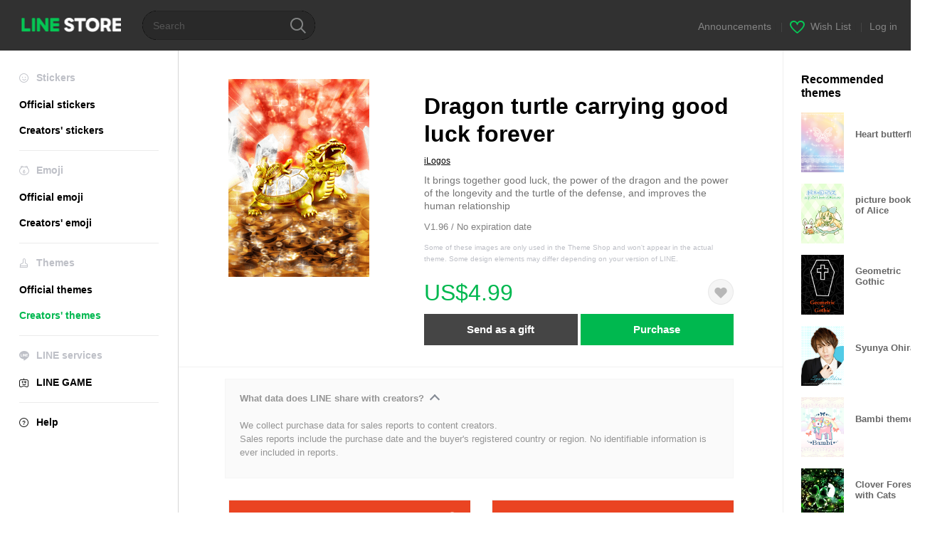

--- FILE ---
content_type: text/html;charset=UTF-8
request_url: https://store.line.me/themeshop/product/a62ea835-54bf-400d-a17e-07281cabade3
body_size: 10463
content:
<!DOCTYPE html>
<html lang="en" data-lang="en">
<head>
  
    
  <meta charset="UTF-8" />
  <meta name="viewport" content="width=device-width, user-scalable=yes, initial-scale=1" />
  <title>Dragon turtle carrying good luck forever – LINE theme | LINE STORE</title>
  <meta name="description" content="It brings together good luck, the power of the dragon and the power of the longevity and the turtle of the defense, and improves the human relationship" />
  <meta name="format-detection" content="telephone=no" />

    
  <meta property="og:type" content="website"/>
  <meta property="og:title" content="Dragon turtle carrying good luck forever – LINE theme | LINE STORE" />
  <meta property="og:url" content="https://store.line.me/themeshop/product/a62ea835-54bf-400d-a17e-07281cabade3" />
  <meta property="og:description" content="It brings together good luck, the power of the dragon and the power of the longevity and the turtle of the defense, and improves the human relationship" />
  <meta property="og:site_name" content="LINE STORE" />

  <meta property="og:locale" content="en_US" />
  <meta property="og:locale:alternative"
        content="zh_MO" /><meta property="og:locale:alternative"
        content="zh_TW" /><meta property="og:locale:alternative"
        content="en_US" /><meta property="og:locale:alternative"
        content="id_ID" /><meta property="og:locale:alternative"
        content="th_TH" /><meta property="og:locale:alternative"
        content="en_PI" /><meta property="og:locale:alternative"
        content="ko_KR" /><meta property="og:locale:alternative"
        content="zh_HK" /><meta property="og:locale:alternative"
        content="en_UD" /><meta property="og:locale:alternative"
        content="pt_BR" /><meta property="og:locale:alternative"
        content="en_IN" /><meta property="og:locale:alternative"
        content="ja_JP" /><meta property="og:locale:alternative"
        content="ja_KS" /><meta property="og:locale:alternative"
        content="en_GB" />
  
    
    
      <meta property="og:image" content="https://shop.line-scdn.net/themeshop/v1/products/a6/2e/a8/a62ea835-54bf-400d-a17e-07281cabade3/97/WEBSTORE/icon_198x278.png" />
      <meta name="twitter:image" content="https://shop.line-scdn.net/themeshop/v1/products/a6/2e/a8/a62ea835-54bf-400d-a17e-07281cabade3/97/WEBSTORE/icon_198x278.png" />
    
    
  
  <meta name="twitter:title" content="Dragon turtle carrying good luck forever – LINE theme | LINE STORE" />
  <meta name="twitter:description" content="It brings together good luck, the power of the dragon and the power of the longevity and the turtle of the defense, and improves the human relationship" />
  <meta name="twitter:card" content="summary">

    
  <link rel="canonical" href="https://store.line.me/themeshop/product/a62ea835-54bf-400d-a17e-07281cabade3/en">
  <link rel="alternate" hreflang="ja" href="https://store.line.me/themeshop/product/a62ea835-54bf-400d-a17e-07281cabade3/ja"/><link rel="alternate" hreflang="en" href="https://store.line.me/themeshop/product/a62ea835-54bf-400d-a17e-07281cabade3/en"/><link rel="alternate" hreflang="zh-Hant" href="https://store.line.me/themeshop/product/a62ea835-54bf-400d-a17e-07281cabade3/zh-Hant"/><link rel="alternate" hreflang="ko" href="https://store.line.me/themeshop/product/a62ea835-54bf-400d-a17e-07281cabade3/ko"/><link rel="alternate" hreflang="th" href="https://store.line.me/themeshop/product/a62ea835-54bf-400d-a17e-07281cabade3/th"/><link rel="alternate" hreflang="id" href="https://store.line.me/themeshop/product/a62ea835-54bf-400d-a17e-07281cabade3/id"/><link rel="alternate" hreflang="pt-BR" href="https://store.line.me/themeshop/product/a62ea835-54bf-400d-a17e-07281cabade3/pt-BR"/><link rel="alternate" hreflang="x-default" href="https://store.line.me/themeshop/product/a62ea835-54bf-400d-a17e-07281cabade3"/>

    
  
    <meta name="mobile-web-app-capable" content="yes" />
    <meta name="application-name" content="LINE STORE" />
    <meta name="apple-mobile-web-app-capable" content="yes" />
    <meta name="apple-mobile-web-app-status-bar-style" content="black" />
    <meta name="apple-mobile-web-app-title" content="LINE STORE" />
  

    
  <link rel="apple-touch-icon" sizes="228x228"
        href="https://scdn.line-apps.com/n/line_store_sp/img/apple_touch_icon_228_20160805.png" />
  <link rel="apple-touch-icon-precomposed"
        href="https://scdn.line-apps.com/n/line_store_sp/img/apple_touch_icon_144_20160805.png" />
  <link rel="icon" sizes="192x192" type="image/png"
        href="https://scdn.line-apps.com/n/line_store_sp/img/apple_touch_icon_192_20160805.png" />
  <link rel="shortcut icon" type="image/x-icon"
        href="https://scdn.line-apps.com/n/line_store_sp/img/favicon_20160805.ico" />

    
  <noscript>
    <div style="padding: 10px; text-align: center; background-color: #fffcca;">JavaScript is disabled
Please enable it in your browser settings</div>
  </noscript>

    


<script type="application/ld+json">
  {
    "@context": "https://schema.org",
    "@type": "Product",
    "sku": "a62ea835-54bf-400d-a17e-07281cabade3",
    "url": "https://store.line.me/themeshop/product/a62ea835-54bf-400d-a17e-07281cabade3/en",
    
    "name": "Dragon turtle carrying good luck forever",
    "description": "It brings together good luck, the power of the dragon and the power of the longevity and the turtle of the defense, and improves the human relationship",
    "image": "https://shop.line-scdn.net/themeshop/v1/products/a6/2e/a8/a62ea835-54bf-400d-a17e-07281cabade3/97/WEBSTORE/icon_198x278.png",
    
    "offers": {
      "@type": "Offer",
      "price": "4.99",
      "priceCurrency": "USD",
      "url": "https://store.line.me/themeshop/product/a62ea835-54bf-400d-a17e-07281cabade3/en"
      
      ,"seller": {
         "@type": "Organization",
         "name": "iLogos",
         "url": "https://store.line.me/themeshop/author/99394/en"
      }
      
    }
    
    
  }
</script>


  
  
  
    
      
    
  

  <link href="https://static.line-scdn.net/laicon/edge/8.0/laicon.min.css" rel="stylesheet" crossorigin="anonymous" defer/>
  <link rel="stylesheet" crossorigin="anonymous" href="https://static.line-scdn.net/line_store/19b8c4ac38c/pc/css/line_store_pc.css"/>
  
  
    <link rel="stylesheet" crossorigin="anonymous" href="https://static.line-scdn.net/line_store/edge/store-vite/main.CawiWzHC.min.css" />
  
  

</head>
<body class="ExOsMac">
<div class="LyWrap">
  
  
  <div id="header-banner-root"></div>

  <header class="LyHead">
  <h1 class="MdGHD01Logo">
    <a href="/home/en">LINE STORE</a>
  </h1>
  
  <div class="MdGHD02Search" data-widget="SearchBox">
    <form method="GET" action="/search/en">
      <span class="MdIcoSearch01 FnSearchIcon" data-test="search-icon"></span>
      <span></span>
      <input class="FnSearchInput" data-test="search-field" type="text" name="q" placeholder="Search" value="" />
    </form>
  </div>
  <ul class="MdGHD03Util">
    <li class="mdGHD03Li">
      <a href="/notice/list/en">
        <span>Announcements</span>
      </a>
      <span class="mdGHD03Line">|</span>
    </li>
    <li class="mdGHD03Li" data-test="wishlist-btn">
      <a href="/wishlist/en"><span class="MdIcoWishlist01"></span><span>Wish List</span></a>
      <span class="mdGHD03Line">|</span>
    </li>
    
    
    <li class="mdGHD03Li" data-test="login-btn"><a href="/login/en?url=%2Fthemeshop%2Fproduct%2Fa62ea835-54bf-400d-a17e-07281cabade3" rel="nofollow">Log in</a></li>
  </ul>
</header>
  
  
  <div class="LyContents MdCF">
    
    
      <div class="LySub">
  <nav class="MdSB06Nav" role="navigation">
    
    <ul>
      <li class="title flexVerticalCenter">
        <i class="lar la-smile"></i>
        <span>Stickers</span>
      </li>
      
      
        
        
      
        <li data-test="stickershop-side-menu-item">
          <a href="/stickershop/home/general/en"
             data-event-category="common"
             data-event-action="click_menu_sticker_pc">Official stickers</a>
        </li>
        
      
        
        <li data-test="creators-stickershop-side-menu-item">
          <a href="/stickershop/home/user/en"
             data-event-category="common"
             data-event-action="click_menu_cm-sticker_pc">Creators&#39; stickers</a>
        </li>
      
        
        
      
        
        
      
        
        
      
        
        
      
        
        
      
    </ul>
    <hr>
    <ul>
      <li class="title flexVerticalCenter">
        <i class="labr la-line-friends"></i>
        <span>Emoji</span>
      </li>
      
        
        
      
        
        
      
        
        
      
        <li data-test="emojishop-side-menu-item">
          <a href="/emojishop/home/general/en"
             data-event-category="common"
             data-event-action="click_menu_emoji_pc">Official emoji</a>
        </li>
        
      
        
        <li data-test="creators-emojishop-side-menu-item">
          <a href="/emojishop/home/creators/en"
             data-event-category="common"
             data-event-action="click_menu_cs-emoji_pc">Creators&#39; emoji</a>
        </li>
      
        
        
      
        
        
      
        
        
      
    </ul>
    <hr>
    <ul>
      <li class="title flexVerticalCenter">
        <i class="lar la-brush"></i> <span>Themes</span>
      </li>
      
        
        
      
        
        
      
        
        
      
        
        
      
        
        
      
        <li data-test="themeshop-side-menu-item">
          <a href="/themeshop/home/en"
             data-event-category="common"
             data-event-action="click_menu_theme_pc">Official themes</a>
        </li>
        
      
        
        <li data-test="creators-themeshop-side-menu-item" class="ExSelected">
          <a href="/themeshop/home/creators/en"
             data-event-category="common"
             data-event-action="click_menu_cs-theme_pc">Creators&#39; themes</a>
        </li>
      
        
        
      
    </ul>
    <hr>
    <ul data-test="side-menu">
      <li class="title flexVerticalCenter">
        <i class="labr la-line-messenger-alt"></i>
        <span>LINE services</span>
      </li>
      
        
        
        
        
        
        
        
      
        
        
        
        
        
        
        
      
        
        
        
        
        
        
        
      
        
        
        
        
        
        
        
      
        
        
        
        
        
        
        
      
        
        
        
        
        
        
        
      
        
        
        
        
        
        
        
      
        
        
        <li data-test="gameshop-side-menu-item">
          <a class="flexVerticalCenter" href="/game/en">
            <i class="labr la-line-faceplay"></i>
            <span data-event-category="common"
                  data-event-action="click_menu_game_pc">LINE GAME</span>
          </a>
        </li>
        
        
        
        
      
    </ul>
    <hr>
    <ul>
      <li>
        <a class="flexVerticalCenter" href="https://help.line.me/webstore/web?lang=en">
          <i class="lar la-question-circle"></i>
          <span>Help</span>
        </a>
      </li>
    </ul>
  </nav>
  
</div>
    
    
    
    <div class="LyMain" role="main">
      
  
    
      
    
  

      
      <section class="MdBox03">
        <div class="mdBox03Inner01">
          <div class="MdCMN38EndTop mdCMN38Theme">
            <div class="mdCMN38Img">
              
  
  <img height="278"
       width="198"
       alt="Dragon turtle carrying good luck forever"
       src="https://shop.line-scdn.net/themeshop/v1/products/a6/2e/a8/a62ea835-54bf-400d-a17e-07281cabade3/97/WEBSTORE/icon_198x278.png" />


              
            </div>
            <div class="mdCMN38Item01">
              <div class="mdCMN38Item0lHead">
                
                
                <p class="mdCMN38Item01Ttl" data-test="theme-name-title">Dragon turtle carrying good luck forever</p>
              </div>
              <a class="mdCMN38Item01Author"
                 data-test="theme-author"
                 href="/themeshop/author/99394/en">iLogos</a>
              <p class="mdCMN38Item01Txt">It brings together good luck, the power of the dragon and the power of the longevity and the turtle of the defense, and improves the human relationship</p>
              <p class="mdCMN38Period">V1.96 / No expiration date</p>
              <p class="mdCMN38LegalNotice">Some of these images are only used in the Theme Shop and won&#39;t appear in the actual theme. Some design elements may differ depending on your version of LINE.</p>
              <div class="mdCMN38Item01Info">
                <p class="mdCMN38Item01Price" data-test="theme-price">US$4.99</p>
                
                <div id="spa-endpage-wish-button-root"></div>
                
              </div>
              
  

              <ul class="mdCMN38Item01Ul">
                
                
                  <li>
                    
  <button type="button" 
          class="MdBtn01P02"
          data-test="present-btn"
          data-href="/login/?url=%2Fthemeshop%2Fproduct%2Fa62ea835-54bf-400d-a17e-07281cabade3"
          data-widget="LinkButton">Send as a gift</button>

                  </li>
                  <li>
                    
  <button type="button" 
          class="MdBtn01P01"
          data-test="purchase-btn"
          rel="nofollow"
          data-href = "/themeshop/payment?id=a62ea835-54bf-400d-a17e-07281cabade3&amp;confirmedPrice=US%244.99"
          data-widget = "PopUpButton"
          data-win-height="526"
          data-win-width="692"
          data-reload="true">Purchase</button>

                  </li>
                
              </ul>
              
  
    
  

              
            </div>
          </div>
          <div class="MdHLine01"></div>
          <div class="MdCMN09DetailView mdCMN09Theme">
  <div class="mdCMN09Preview">
    
    <div class="mdCMN09PreviewTxt" data-test="preview-text">
      
  <div data-widget="CreatorDisclaimerAccordion"
       data-update-collapse-disclaimer-api-param="USER_DISCLAIMER"
       data-update-collapse-disclaimer-api="/api/disclaimer/update/en"
       style="margin-bottom: 10px;">
    <div class="accordion-button"
         data-collapse-target="#disclaimer"
         data-test="disclaimer-accordion-button">
      <span>What data does LINE share with creators?</span>
    </div>
    <p id="disclaimer" data-test="disclaimer">
      <br>
      We collect purchase data for sales reports to content creators.<br>Sales reports include the purchase date and the buyer's registered country or region. No identifiable information is ever included in reports.
    </p>
  </div>

    </div>
  </div>
  <div class="mdCMN09ImgList">
    <div class="mdCMN09ImgListWarp">
      <ul class="mdCMN09Ul FnSticker_animation_list_img">
        <li class="mdCMN09Li">
          <span class="mdCMN09Image"
                style="background-image: url(&#39;https://shop.line-scdn.net/themeshop/v1/products/a6/2e/a8/a62ea835-54bf-400d-a17e-07281cabade3/97/ANDROID/en/preview_002_720x1232.png&#39;); width: 340px; height: 581.7777777778px; background-size: 340px 581.7777777778px"
                oncontextmenu="return false;"></span>
        </li>
        <li class="mdCMN09Li">
          <span class="mdCMN09Image"
                style="background-image: url(&#39;https://shop.line-scdn.net/themeshop/v1/products/a6/2e/a8/a62ea835-54bf-400d-a17e-07281cabade3/97/ANDROID/en/preview_003_720x1232.png&#39;); width: 340px; height: 581.7777777778px; background-size: 340px 581.7777777778px"
                oncontextmenu="return false;"></span>
        </li>
        <li class="mdCMN09Li">
          <span class="mdCMN09Image"
                style="background-image: url(&#39;https://shop.line-scdn.net/themeshop/v1/products/a6/2e/a8/a62ea835-54bf-400d-a17e-07281cabade3/97/ANDROID/en/preview_004_720x1232.png&#39;); width: 340px; height: 581.7777777778px; background-size: 340px 581.7777777778px"
                oncontextmenu="return false;"></span>
        </li>
        <li class="mdCMN09Li">
          <span class="mdCMN09Image"
                style="background-image: url(&#39;https://shop.line-scdn.net/themeshop/v1/products/a6/2e/a8/a62ea835-54bf-400d-a17e-07281cabade3/97/ANDROID/en/preview_005_720x1232.png&#39;); width: 340px; height: 581.7777777778px; background-size: 340px 581.7777777778px"
                oncontextmenu="return false;"></span>
        </li>
      </ul>
    </div>
  </div>
  <p class="mdCMN09Copy">(C)iLogos</p>
  <p class="mdCMN09Txt">
   <a href="javascript:;"
      data-widget="EventTrigger"
      data-event-name="openModalWindow"
      data-event-target="EnvironmentCaution">Note</a>
   <a data-widget="PopUpButton"
      data-win-height="760"
      data-win-width="692"
      data-reload="true"
      href="/report/themeshop/a62ea835-54bf-400d-a17e-07281cabade3/en">Report</a>
  </p>
  <div class="MdCMN22Share">
  <ul class="mdCMN22ShareUl">
    <li class="mdCMN22ShareLi">
      <a href="javascript:;"
         data-test="line-btn"
         data-widget="ShareButton"
         data-type="line_timeline"
         title="LINE" data-share-text="Dragon turtle carrying good luck forever – LINE theme | LINE STORE" data-share-url="https://store.line.me/themeshop/product/a62ea835-54bf-400d-a17e-07281cabade3">
        <span class="mdCMN22ShareLINE">LINE Share</span>
      </a>
    </li>
    <li class="mdCMN22ShareLi">
      <a href="javascript:;"
         data-test="twitter-btn"
         data-widget="ShareButton"
         data-type="tw"
         title="X (Twitter)" data-share-text="Dragon turtle carrying good luck forever – LINE theme | LINE STORE" data-share-url="https://store.line.me/themeshop/product/a62ea835-54bf-400d-a17e-07281cabade3">
        <span class="mdCMN22ShareTW">X (Twitter) Share</span>
      </a>
    </li>
    <li class="mdCMN22ShareLi">
      <a href="javascript:;"
         data-test="facebook-btn"
         data-widget="ShareButton"
         data-type="fb"
         title="Facebook" data-share-text="Dragon turtle carrying good luck forever – LINE theme | LINE STORE" data-share-url="https://store.line.me/themeshop/product/a62ea835-54bf-400d-a17e-07281cabade3">
        <span class="mdCMN22ShareFB">Facebook Share</span>
      </a>
    </li>
  </ul>
  <!--/MdCMN22Share-->
</div>
</div>
        </div>
        <div class="mdBox03Inner02">
  <div class="MdHead01">
    <h2 class="MdTtl02"
        data-test="recommended-theme-title">Recommended themes</h2>
  </div>
  <div class="MdCMN01List">
    <ul class="mdCMN01Ul"
        data-test="recommended-theme-list">
      <li class="mdCMN01Li">

        <a href="/themeshop/product/17678bac-c42f-4ed5-be3d-f2e42b3ae875/en?from=theme">
          <div class="MdCMN07Item mdCMN07Theme">
            <div class="mdCMN07Img">
              
  
  <img height="84"
       width="60"
       alt="Heart butterfly"
       src="https://shop.line-scdn.net/themeshop/v1/products/17/67/8b/17678bac-c42f-4ed5-be3d-f2e42b3ae875/135/WEBSTORE/icon_198x278.png" />


            </div>
            <div class="mdCMN07Txt" data-test="recommended-theme-name">
              
  
  
  

              <h3 class="mdCMN07Ttl">Heart butterfly</h3>
            </div>
          </div>
        </a>
      </li>
      <li class="mdCMN01Li">

        <a href="/themeshop/product/ef7122e8-ec35-492d-8f50-868af5a68938/en?from=theme">
          <div class="MdCMN07Item mdCMN07Theme">
            <div class="mdCMN07Img">
              
  
  <img height="84"
       width="60"
       alt="picture book of Alice"
       src="https://shop.line-scdn.net/themeshop/v1/products/ef/71/22/ef7122e8-ec35-492d-8f50-868af5a68938/135/WEBSTORE/icon_198x278.png" />


            </div>
            <div class="mdCMN07Txt" data-test="recommended-theme-name">
              
  
  
  

              <h3 class="mdCMN07Ttl">picture book of Alice</h3>
            </div>
          </div>
        </a>
      </li>
      <li class="mdCMN01Li">

        <a href="/themeshop/product/75d244d2-b0e5-4680-b36b-190c53e2f172/en?from=theme">
          <div class="MdCMN07Item mdCMN07Theme">
            <div class="mdCMN07Img">
              
  
  <img height="84"
       width="60"
       alt="Geometric Gothic"
       src="https://shop.line-scdn.net/themeshop/v1/products/75/d2/44/75d244d2-b0e5-4680-b36b-190c53e2f172/132/WEBSTORE/icon_198x278.png" />


            </div>
            <div class="mdCMN07Txt" data-test="recommended-theme-name">
              
  
  
  

              <h3 class="mdCMN07Ttl">Geometric Gothic</h3>
            </div>
          </div>
        </a>
      </li>
      <li class="mdCMN01Li">

        <a href="/themeshop/product/10b0a48b-f68a-4492-98ee-51fa78f6b4b5/en?from=theme">
          <div class="MdCMN07Item mdCMN07Theme">
            <div class="mdCMN07Img">
              
  
  <img height="84"
       width="60"
       alt="Syunya Ohira"
       src="https://shop.line-scdn.net/themeshop/v1/products/10/b0/a4/10b0a48b-f68a-4492-98ee-51fa78f6b4b5/125/WEBSTORE/icon_198x278.png" />


            </div>
            <div class="mdCMN07Txt" data-test="recommended-theme-name">
              
  
  
  

              <h3 class="mdCMN07Ttl">Syunya Ohira</h3>
            </div>
          </div>
        </a>
      </li>
      <li class="mdCMN01Li">

        <a href="/themeshop/product/d439856a-0a73-4ac2-b8be-d146e0da2dda/en?from=theme">
          <div class="MdCMN07Item mdCMN07Theme">
            <div class="mdCMN07Img">
              
  
  <img height="84"
       width="60"
       alt="Bambi theme"
       src="https://shop.line-scdn.net/themeshop/v1/products/d4/39/85/d439856a-0a73-4ac2-b8be-d146e0da2dda/135/WEBSTORE/icon_198x278.png" />


            </div>
            <div class="mdCMN07Txt" data-test="recommended-theme-name">
              
  
  
  

              <h3 class="mdCMN07Ttl">Bambi theme</h3>
            </div>
          </div>
        </a>
      </li>
      <li class="mdCMN01Li">

        <a href="/themeshop/product/9c2c142e-8d76-4c51-8c2b-c9126d1811f9/en?from=theme">
          <div class="MdCMN07Item mdCMN07Theme">
            <div class="mdCMN07Img">
              
  
  <img height="84"
       width="60"
       alt="Clover Forest with Cats"
       src="https://shop.line-scdn.net/themeshop/v1/products/9c/2c/14/9c2c142e-8d76-4c51-8c2b-c9126d1811f9/125/WEBSTORE/icon_198x278.png" />


            </div>
            <div class="mdCMN07Txt" data-test="recommended-theme-name">
              
  
  
  

              <h3 class="mdCMN07Ttl">Clover Forest with Cats</h3>
            </div>
          </div>
        </a>
      </li>
      <li class="mdCMN01Li">

        <a href="/themeshop/product/d13cfba4-a697-4d54-b81d-5454ed4d4f7d/en?from=theme">
          <div class="MdCMN07Item mdCMN07Theme">
            <div class="mdCMN07Img">
              
  
  <img height="84"
       width="60"
       alt="Nautical Set"
       src="https://shop.line-scdn.net/themeshop/v1/products/d1/3c/fb/d13cfba4-a697-4d54-b81d-5454ed4d4f7d/132/WEBSTORE/icon_198x278.png" />


            </div>
            <div class="mdCMN07Txt" data-test="recommended-theme-name">
              
  
  
  

              <h3 class="mdCMN07Ttl">Nautical Set</h3>
            </div>
          </div>
        </a>
      </li>
      <li class="mdCMN01Li">

        <a href="/themeshop/product/c3fc10d6-e883-477e-92ff-4f17408c2a25/en?from=theme">
          <div class="MdCMN07Item mdCMN07Theme">
            <div class="mdCMN07Img">
              
  
  <img height="84"
       width="60"
       alt="Cleopatra"
       src="https://shop.line-scdn.net/themeshop/v1/products/c3/fc/10/c3fc10d6-e883-477e-92ff-4f17408c2a25/128/WEBSTORE/icon_198x278.png" />


            </div>
            <div class="mdCMN07Txt" data-test="recommended-theme-name">
              
  
  
  

              <h3 class="mdCMN07Ttl">Cleopatra</h3>
            </div>
          </div>
        </a>
      </li>
      <li class="mdCMN01Li">

        <a href="/themeshop/product/394652f0-1561-49a8-890e-e139b9b61c47/en?from=theme">
          <div class="MdCMN07Item mdCMN07Theme">
            <div class="mdCMN07Img">
              
  
  <img height="84"
       width="60"
       alt="Garden in the water. SAKURA"
       src="https://shop.line-scdn.net/themeshop/v1/products/39/46/52/394652f0-1561-49a8-890e-e139b9b61c47/113/WEBSTORE/icon_198x278.png" />


            </div>
            <div class="mdCMN07Txt" data-test="recommended-theme-name">
              
  
  
  

              <h3 class="mdCMN07Ttl">Garden in the water. SAKURA</h3>
            </div>
          </div>
        </a>
      </li>
      <li class="mdCMN01Li">

        <a href="/themeshop/product/c87f7a95-fe95-4039-b41f-c27e7db5aebf/en?from=theme">
          <div class="MdCMN07Item mdCMN07Theme">
            <div class="mdCMN07Img">
              
  
  <img height="84"
       width="60"
       alt="Macaron is princess of sweets"
       src="https://shop.line-scdn.net/themeshop/v1/products/c8/7f/7a/c87f7a95-fe95-4039-b41f-c27e7db5aebf/127/WEBSTORE/icon_198x278.png" />


            </div>
            <div class="mdCMN07Txt" data-test="recommended-theme-name">
              
  
  
  

              <h3 class="mdCMN07Ttl">Macaron is princess of sweets</h3>
            </div>
          </div>
        </a>
      </li>
      <li class="mdCMN01Li">

        <a href="/themeshop/product/24b2bb3e-358a-4b8f-956d-7c945541a45a/en?from=theme">
          <div class="MdCMN07Item mdCMN07Theme">
            <div class="mdCMN07Img">
              
  
  <img height="84"
       width="60"
       alt="Fluffy Pastel."
       src="https://shop.line-scdn.net/themeshop/v1/products/24/b2/bb/24b2bb3e-358a-4b8f-956d-7c945541a45a/134/WEBSTORE/icon_198x278.png" />


            </div>
            <div class="mdCMN07Txt" data-test="recommended-theme-name">
              
  
  
  

              <h3 class="mdCMN07Ttl">Fluffy Pastel.</h3>
            </div>
          </div>
        </a>
      </li>
      <li class="mdCMN01Li">

        <a href="/themeshop/product/18aaeb63-958b-4539-ac94-e119337e297b/en?from=theme">
          <div class="MdCMN07Item mdCMN07Theme">
            <div class="mdCMN07Img">
              
  
  <img height="84"
       width="60"
       alt="Sweet Girl -strawberry sponge cake-"
       src="https://shop.line-scdn.net/themeshop/v1/products/18/aa/eb/18aaeb63-958b-4539-ac94-e119337e297b/126/WEBSTORE/icon_198x278.png" />


            </div>
            <div class="mdCMN07Txt" data-test="recommended-theme-name">
              
  
  
  

              <h3 class="mdCMN07Ttl">Sweet Girl -strawberry sponge cake-</h3>
            </div>
          </div>
        </a>
      </li>
      <li class="mdCMN01Li">

        <a href="/themeshop/product/c70e7710-6dcc-47dd-b09f-7f9e156c841a/en?from=theme">
          <div class="MdCMN07Item mdCMN07Theme">
            <div class="mdCMN07Img">
              
  
  <img height="84"
       width="60"
       alt="Snow Crystal Tree"
       src="https://shop.line-scdn.net/themeshop/v1/products/c7/0e/77/c70e7710-6dcc-47dd-b09f-7f9e156c841a/131/WEBSTORE/icon_198x278.png" />


            </div>
            <div class="mdCMN07Txt" data-test="recommended-theme-name">
              
  
  
  

              <h3 class="mdCMN07Ttl">Snow Crystal Tree</h3>
            </div>
          </div>
        </a>
      </li>
      <li class="mdCMN01Li">

        <a href="/themeshop/product/40fdfcb3-cc9d-4cf1-b8b6-c699aa61a7f6/en?from=theme">
          <div class="MdCMN07Item mdCMN07Theme">
            <div class="mdCMN07Img">
              
  
  <img height="84"
       width="60"
       alt="Blood Blockade Battlefront Steven Ver."
       src="https://shop.line-scdn.net/themeshop/v1/products/40/fd/fc/40fdfcb3-cc9d-4cf1-b8b6-c699aa61a7f6/115/WEBSTORE/icon_198x278.png" />


            </div>
            <div class="mdCMN07Txt" data-test="recommended-theme-name">
              
  
  
  

              <h3 class="mdCMN07Ttl">Blood Blockade Battlefront Steven Ver.</h3>
            </div>
          </div>
        </a>
      </li>
      <li class="mdCMN01Li">

        <a href="/themeshop/product/04280f2d-925e-4f69-b754-5f6d8ee161ea/en?from=theme">
          <div class="MdCMN07Item mdCMN07Theme">
            <div class="mdCMN07Img">
              
  
  <img height="84"
       width="60"
       alt="Shikimi-ICHICOLLE-"
       src="https://shop.line-scdn.net/themeshop/v1/products/04/28/0f/04280f2d-925e-4f69-b754-5f6d8ee161ea/128/WEBSTORE/icon_198x278.png" />


            </div>
            <div class="mdCMN07Txt" data-test="recommended-theme-name">
              
  
  
  

              <h3 class="mdCMN07Ttl">Shikimi-ICHICOLLE-</h3>
            </div>
          </div>
        </a>
      </li>
      <li class="mdCMN01Li">

        <a href="/themeshop/product/76c92b30-56d4-4fc4-8a0b-6230c742608c/en?from=theme">
          <div class="MdCMN07Item mdCMN07Theme">
            <div class="mdCMN07Img">
              
  
  <img height="84"
       width="60"
       alt="Cosmetics."
       src="https://shop.line-scdn.net/themeshop/v1/products/76/c9/2b/76c92b30-56d4-4fc4-8a0b-6230c742608c/136/WEBSTORE/icon_198x278.png" />


            </div>
            <div class="mdCMN07Txt" data-test="recommended-theme-name">
              
  
  
  

              <h3 class="mdCMN07Ttl">Cosmetics.</h3>
            </div>
          </div>
        </a>
      </li>
      <li class="mdCMN01Li">

        <a href="/themeshop/product/79ef3666-7ad0-41a3-a378-25704294633e/en?from=theme">
          <div class="MdCMN07Item mdCMN07Theme">
            <div class="mdCMN07Img">
              
  
  <img height="84"
       width="60"
       alt="ONIGIRI ~Rice ball"
       src="https://shop.line-scdn.net/themeshop/v1/products/79/ef/36/79ef3666-7ad0-41a3-a378-25704294633e/119/WEBSTORE/icon_198x278.png" />


            </div>
            <div class="mdCMN07Txt" data-test="recommended-theme-name">
              
  
  
  

              <h3 class="mdCMN07Ttl">ONIGIRI ~Rice ball</h3>
            </div>
          </div>
        </a>
      </li>
      <li class="mdCMN01Li">

        <a href="/themeshop/product/e439a465-27e1-4477-8a29-b108741efb39/en?from=theme">
          <div class="MdCMN07Item mdCMN07Theme">
            <div class="mdCMN07Img">
              
  
  <img height="84"
       width="60"
       alt="Hoshina&amp;Iduki"
       src="https://shop.line-scdn.net/themeshop/v1/products/e4/39/a4/e439a465-27e1-4477-8a29-b108741efb39/98/WEBSTORE/icon_198x278.png" />


            </div>
            <div class="mdCMN07Txt" data-test="recommended-theme-name">
              
  
  
  

              <h3 class="mdCMN07Ttl">Hoshina&amp;Iduki</h3>
            </div>
          </div>
        </a>
      </li>
      <li class="mdCMN01Li">

        <a href="/themeshop/product/aadcc4e6-deb1-44ac-b93f-ef0e1ae41697/en?from=theme">
          <div class="MdCMN07Item mdCMN07Theme">
            <div class="mdCMN07Img">
              
  
  <img height="84"
       width="60"
       alt="Blood Blockade Battlefront Klaus Ver."
       src="https://shop.line-scdn.net/themeshop/v1/products/aa/dc/c4/aadcc4e6-deb1-44ac-b93f-ef0e1ae41697/115/WEBSTORE/icon_198x278.png" />


            </div>
            <div class="mdCMN07Txt" data-test="recommended-theme-name">
              
  
  
  

              <h3 class="mdCMN07Ttl">Blood Blockade Battlefront Klaus Ver.</h3>
            </div>
          </div>
        </a>
      </li>
      <li class="mdCMN01Li">

        <a href="/themeshop/product/81645224-38d5-45c7-8e03-bd621113b09f/en?from=theme">
          <div class="MdCMN07Item mdCMN07Theme">
            <div class="mdCMN07Img">
              
  
  <img height="84"
       width="60"
       alt="Japanese Shiba"
       src="https://shop.line-scdn.net/themeshop/v1/products/81/64/52/81645224-38d5-45c7-8e03-bd621113b09f/132/WEBSTORE/icon_198x278.png" />


            </div>
            <div class="mdCMN07Txt" data-test="recommended-theme-name">
              
  
  
  

              <h3 class="mdCMN07Ttl">Japanese Shiba</h3>
            </div>
          </div>
        </a>
      </li>
      <li class="mdCMN01Li">

        <a href="/themeshop/product/74d727a2-6f17-4961-a1d1-e10233034c0e/en?from=theme">
          <div class="MdCMN07Item mdCMN07Theme">
            <div class="mdCMN07Img">
              
  
  <img height="84"
       width="60"
       alt="Halloween PEKO"
       src="https://shop.line-scdn.net/themeshop/v1/products/74/d7/27/74d727a2-6f17-4961-a1d1-e10233034c0e/120/WEBSTORE/icon_198x278.png" />


            </div>
            <div class="mdCMN07Txt" data-test="recommended-theme-name">
              
  
  
  

              <h3 class="mdCMN07Ttl">Halloween PEKO</h3>
            </div>
          </div>
        </a>
      </li>
      <li class="mdCMN01Li">

        <a href="/themeshop/product/02a32ce7-5979-44d9-86e2-d424069f7098/en?from=theme">
          <div class="MdCMN07Item mdCMN07Theme">
            <div class="mdCMN07Img">
              
  
  <img height="84"
       width="60"
       alt="To the fashinable person who like a sea2"
       src="https://shop.line-scdn.net/themeshop/v1/products/02/a3/2c/02a32ce7-5979-44d9-86e2-d424069f7098/128/WEBSTORE/icon_198x278.png" />


            </div>
            <div class="mdCMN07Txt" data-test="recommended-theme-name">
              
  
  
  

              <h3 class="mdCMN07Ttl">To the fashinable person who like a sea2</h3>
            </div>
          </div>
        </a>
      </li>
      <li class="mdCMN01Li">

        <a href="/themeshop/product/9a5464cb-292f-46aa-9366-63d0e2918386/en?from=theme">
          <div class="MdCMN07Item mdCMN07Theme">
            <div class="mdCMN07Img">
              
  
  <img height="84"
       width="60"
       alt="RASTA"
       src="https://shop.line-scdn.net/themeshop/v1/products/9a/54/64/9a5464cb-292f-46aa-9366-63d0e2918386/136/WEBSTORE/icon_198x278.png" />


            </div>
            <div class="mdCMN07Txt" data-test="recommended-theme-name">
              
  
  
  

              <h3 class="mdCMN07Ttl">RASTA</h3>
            </div>
          </div>
        </a>
      </li>
      <li class="mdCMN01Li">

        <a href="/themeshop/product/736a3860-eef2-49a4-afbc-1bfdf4c6eb51/en?from=theme">
          <div class="MdCMN07Item mdCMN07Theme">
            <div class="mdCMN07Img">
              
  
  <img height="84"
       width="60"
       alt="Yuuki Fuyuno Girl of glasses"
       src="https://shop.line-scdn.net/themeshop/v1/products/73/6a/38/736a3860-eef2-49a4-afbc-1bfdf4c6eb51/121/WEBSTORE/icon_198x278.png" />


            </div>
            <div class="mdCMN07Txt" data-test="recommended-theme-name">
              
  
  
  

              <h3 class="mdCMN07Ttl">Yuuki Fuyuno Girl of glasses</h3>
            </div>
          </div>
        </a>
      </li>
    </ul>
  </div>
</div>
      </section>
      
      
      
      
    
      
        
  
    
      
    
  

      
      
    </div>
    
  </div>
  
  
  
  <footer class="LyFoot" role="contentinfo" data-test="foot-menu">

      
    
    
    <!-- For TW -->
    

    
    
    <div class="lyFootInner">
      <h1 class="MdHide">LY Corporation Link</h1>
      <div class="MdGFT02Link">
        <ul class="mdGFT02Ul" data-test="other-country-foot-menu-ul">
          <li><a href="/terms/en">Terms and Conditions of Use</a></li>
          <li><a href="https://terms.line.me/line_rules?lang=en"
                 target="_blank">Privacy Policy</a>
          </li>
          
          
          
          
        </ul>
      </div>
      <p class="MdGFT01Copy" data-test="company-name">
        <small>©&#160;<b>LY Corporation</b></small>
      </p>
    </div>
      

    <div class="MdGFT03Lang">
      <div class="mdGFT03NewSelect01" data-widget="Select" data-form=".FnLanguageSelectForm">
        <div class="mdGFT03Label"><span class="mdGFT03LabelTxt" data-test="set-language-txt"></span></div>
        <ul class="mdGFT03Ul MdHide" style="top: -202px">
          <li class="mdGFT03Li" data-action="/setLanguage/ja">
            <a class="mdGFT03Txt">日本語</a>
          </li>
          <li class="mdGFT03Li" data-action="/setLanguage/en"
              data-selected="true">
            <a class="mdGFT03Txt">English</a>
          </li>
          <li class="mdGFT03Li" data-action="/setLanguage/zh-Hant">
            <a class="mdGFT03Txt">中文(繁體)</a>
          </li>
          <li class="mdGFT03Li" data-action="/setLanguage/ko">
            <a class="mdGFT03Txt">한국어</a>
          </li>
          <li class="mdGFT03Li" data-action="/setLanguage/th">
            <a class="mdGFT03Txt">ภาษาไทย</a>
          </li>
          <li class="mdGFT03Li" data-action="/setLanguage/id">
            <a class="mdGFT03Txt">Bahasa Indonesia</a>
          </li>
          <li class="mdGFT03Li" data-action="/setLanguage/pt-BR">
            <a class="mdGFT03Txt">Português brasileiro</a>
          </li>
        </ul>
        <form class="FnLanguageSelectForm" method="POST"
              action="/setLanguage/en"><input type="hidden" name="_csrf" value="81c1706a-c3ae-47bb-bc62-afbee7ee825b"/>
          <input type="hidden" class="FnUrl" name="url" value="/themeshop/product/a62ea835-54bf-400d-a17e-07281cabade3/en" />
        </form>
      </div>
    </div>

  </footer>

  
  <!-- friend item templates -->
  <script type="text/template" class="FnPresentFriendTemplate">
    <tr>
      <td class="mdLYR08TdImg">
        <div class="mdLYR08Img"><img src="{{imageUrl}}" /></div>
      </td>
      <td class="mdLYR08TdTxt">
        <div class="mdLYR08Txt">{{name}}</div>
      </td>
      <td class="mdLYR08TdBtn"><a class="MdBtn05 FnFrindSelectBtn" href="javascript:;"><span
        class="mdBtn05Inner"><span
        class="mdBtn05Txt">Select</span></span></a></td>
    </tr>
  </script>

  <!-- templates for radio buttons -->
  <script type="text/template" class="FnCallPlanRadioTemplate">
    <li class="mdCMN17Li">
      <label>
        <div class="MdIcoRadio01 {{selectedClass}}">
          <span class="mdIcoRadio01Ico"></span>
          <input name="type" value="{{id}}" type="radio" data-price="{{displayPrice}}" data-product-id="{{id}}"
                 data-item-type="{{type}}" />
        </div>
        <p class="mdCMN17LiTxt">{{name}}</p>
      </label>
    </li>
  </script>
  


  
</div>

<div>
  
  
  
  <div class="MdLYR01Box"
       data-widget="ModalWindow"
       data-widget-id="ModalWindowPresent"
       style="top: 50%; left: 50%; margin-left: -241px; margin-top: -305px; display: none;'">
    <div class="MdLYR02Body mdLYR02Present"
         data-widget="PresentFriends"
         data-package-id="123456"
         data-friends-api=/api/present/friends/en
         data-skip-template="true"
         data-win-height="526"
         data-win-width="692"
         data-submit-url="/themeshop/payment?id=a62ea835-54bf-400d-a17e-07281cabade3&amp;confirmedPrice=US%244.99"
         data-to-user-param="toUserMid">
      <a class="mdLYR02Close FnModalWindowClose"
         href="javascript:;"><span class="MdBtnClose01">Close</span></a>
      <div class="MdLYR03Head">
        <h1 class="mdLYR03Ttl">Choose a friend</h1>
      </div>
      <div data-tab-id="0"
           style="display: none;">
        <p class="mdLYR02Desc">Select a friend to send your gift to.</p>
        <div class="MdLYR07Search FnFriendsSearchWrap">
          <div class="mdLYR07SearchBox">
            <input class="FnFriendsSearchInput"
                   type="text"
                   name=""
                   id=""
                   value=""
                   placeholder="Search" /><span
            class="MdIcoSearch02 FnFriendsSearchBtn"></span>
          </div>
          <div class="MdLYR08List">
            <p class="mdLYR08noR FnFriendsNoResults"
               style="display: none;">No results.</p>
            <table class="mdLYR08Tbl FnFriendsTable"></table>
          </div>
        </div>
      </div>
      <div data-tab-id="1"
           style="display: none;">
        <p class="mdLYR02Desc">Choose a gift message character.</p>
        <div class="MdLYR08List">
          <ul class="mdLYR08Ul"
              data-widget="RadioGroup"
              data-widget-id="presentFriendsRadioGroup">
            <li class="mdLYR08Li ExSelected">
              <label></label>
              <div class="MdIcoRadio02">
                <label><span class="mdIcoRadio02Ico"></span><input name="presentTemplateId"
                                                                   value="0"
                                                                   type="radio"/></label>
              </div>
              <label><span class="mdLYR08Img01">For You - Sticker Type 01</span></label>
            </li>
            <li class="mdLYR08Li">
              <label></label>
              <div class="MdIcoRadio02">
                <label><span class="mdIcoRadio02Ico"></span><input name="presentTemplateId"
                                                                   value="1"
                                                                   type="radio"/></label>
              </div>
              <label><span class="mdLYR08Img02">For You - Sticker Type 02</span></label>
            </li>
            <li class="mdLYR08Li">
              <label></label>
              <div class="MdIcoRadio02">
                <label><span class="mdIcoRadio02Ico"></span><input name="presentTemplateId"
                                                                   value="2"
                                                                   type="radio"/></label>
              </div>
              <label><span class="mdLYR08Img03">For You - Sticker Type 03</span></label>
            </li>
            <li class="mdLYR08Li">
              <label></label>
              <div class="MdIcoRadio02">
                <label><span class="mdIcoRadio02Ico"></span><input name="presentTemplateId"
                                                                   value="3"
                                                                   type="radio"/></label>
              </div>
              <label><span class="mdLYR08Img04">For You - Sticker Type 04</span></label>
            </li>
          </ul>
          <div class="mdLYR08Send">
            <p class="mdLYR08SendTxt">
              &#x00A0;
            </p>
            <div class="mdLYR08SendBtn">
              <a class="MdBtn01 mdBtn03 FnCancelBtn"
                 href="javascript:;"><span class="mdBtn01Inner">
                <span class="mdBtn01Txt">Cancel</span></span></a>
              <a class="MdBtn01 mdBtn01 FnSubmitBtn" href="javascript:;">
                <span class="mdBtn01Inner">
                  
                    <span class="mdBtn01Txt">US$4.99 Purchase</span>
                  
                  
                </span>
              </a>
            </div>
          </div>
        </div>
      </div>
    </div>
  </div>

  
  <div class="MdLYR01Layer" data-widget="ModalWindow" data-widget-id="EnvironmentCaution" style="display: none;">
    <div class="mdLYR01Inner">
      <div class="mdLYR01Body">
        <div class="MdLYR22Caution">
          <h3 class="mdLYR22Ttl01">Note</h3>
          <p class="mdLYR22Txt01">This item may be unavailable for purchase, including as a gift,<br>based on the version of your LINE app or device OS.<br>Parts of the page design may appear differently on your version<br>of LINE.</p>
        </div>
      </div>
      <div class="mdLYR01Foot">
        <button class="mdLYR01Close" data-widget="EventTrigger"
        data-event-name="closeModalWindow"
        data-event-target="EnvironmentCaution">Close</button>
      </div>
    </div>
  </div>

  
  <script>/*<![CDATA[*/
    function pageIsReloaded() {
      try {
        const navigationEntries = performance.getEntriesByType("navigation");

        return navigationEntries.length > 0
               && navigationEntries[0] instanceof PerformanceNavigationTiming
               && navigationEntries[0].type === 'reload';
      } catch {
        // If PerformanceNavigationTiming is unavailable, ignore this method.
        return false;
      }
    }

    document.addEventListener("DOMContentLoaded", function () {
      // If the page is reloaded, do not send the event.
      if (pageIsReloaded()) {
        return;
      }

      const url = '/api/end-page-reference/send-event';

      const data = {
        itemType: "THEME",
        itemId: "a62ea835-54bf-400d-a17e-07281cabade3",
        countryCode: "US",
        viewType: "PC",
        referrer: document.referrer || '',
      };

      $.ajax({
        url: url,
        type: "POST",
        contentType: "application/json",
        data: JSON.stringify(data),
        dataType: "json",
      });
    });
  /*]]>*/</script>

</div>

  
    <div class="MdOverlay FnOverlay" style="display:none;"></div>
  


  



<script type="text/javascript">
  //<![CDATA[
  //
  var OPTIONS = {
    config: {
      debug: false,
      pageType: "themeEndPage",
      staticUrl: "https:\/\/scdn.line-apps.com\/n\/"
    },
    // define messages only used in JS
    messages: {}
  };

  OPTIONS.config.wishProduct = {
    productType: "THEME",
    productId: "a62ea835-54bf-400d-a17e-07281cabade3"
  };

  //
  //]]>
</script>

  <script>/*<![CDATA[*/
  (function (w, d, s, l, i) {
    w[l] = w[l] || [];
    w[l].push({'gtm.start': new Date().getTime(), event: 'gtm.js'});
    var f = d.getElementsByTagName(s)[0], j = d.createElement(s), dl = l != 'dataLayer' ? '&l=' + l : '';
    j.async = true;
    j.src = '//www.googletagmanager.com/gtm.js?id=' + i + dl;
    f.parentNode.insertBefore(j, f);
  })(window, document, 'script', 'dataLayer', 'GTM-TVHZDL');
  /*]]>*/</script>
  <script>
    OPTIONS.config.env = {
      phase: "release",
      storeDomain: "store.line.me",
      billingDomain: "store-bill.line.me",
      lineScheme: "line"
    };
    OPTIONS.config.assetsUrl = "https:\/\/static.line-scdn.net\/line_store\/";
    OPTIONS.config.tagNo = "19b8c4ac38c";

    OPTIONS.config.oa = {"friendShip":"UNSPECIFIED","searchId":""};

    OPTIONS.config.userStateModel = {
      isLoggedIn: false,
      country: "US",
      language: "ENGLISH",
      languageId: "en",
      viewType: "PC",
      isSmartphone: false,
      isIOS: false,
      hasCollapsedUserDisclaimer: false,
      isPremiumUser: false
    };

    

    
    OPTIONS.config.page = {
      type: "END_PAGE",
      pcPaymentPopup: {
        width: 692,
        height: 526
      },
      status: {
        isPremium: false
      }
    }
    

    dataLayer.push({
      'user': {
        isLoggedIn: false,
        viewType: "PC",
        displayLanguage: "ENGLISH",
        country: "US",
        currencyType: "USD",
        deviceModel: {
          applicationType: "ANONYMOUS",
          applicationVersion: "ANONYMOUS"
        },
      }
    });

    dataLayer.push({
      salesInformation: {
        priceTier: 5,
        isCreators: true
      },
    });
  </script>
  


  
  <script>
    function redirectErrorPage(resourceName) {
      // Do not redirect when store is in maintenance mode, since the js file is not available and will redirect
      // to the error page recursively.
      if (!location.href.includes("load_script_failed") && !location.href.includes("inMaintenance")) {
        const errorPageUrl = "\/error\/load_script_failed\/en";
        location.href = errorPageUrl + "?resourceName=" + resourceName;
      }
    }
  </script>

  
  <script src="https://static.line-scdn.net/line_store/19b8c4ac38c/pc/js/lc.line.store.pc.main.js" crossorigin="anonymous" onerror="redirectErrorPage('pcScript')"></script>
  
  <script>
    window.popups = [];
  </script>

  
  <script>
    window.headerBanners = [];
  </script>

  
  
  <script>
    window.experimentParams = {"enableStoreThreeMonthsPremiumCampaign":false,"enableStoreCollectionFeatureRenewal":false,"storeTopSearchKeywordEnabled":false};
  </script>

  
  

  
    <script src="/api/v2/resource/messages.js/en?lang=en&amp;hash=0e81ed4091f8010d36202aafedb2d59898f63934"
            onerror="redirectErrorPage('messageV2')"></script>
  
  
  
    <script src="https://static.line-scdn.net/line_store/edge/store-vite/main.qrSnYGlc.min.js" type="module" crossorigin="anonymous" onerror="redirectErrorPage('spaViteScript')"></script>

    
      <script src="https://static.line-scdn.net/line_store/edge/store-vite/main-legacy.5Q1HJSuo.min.js" nomodule crossorigin="anonymous" onerror="redirectErrorPage('spaViteScriptLegacy')"></script>
    
  
  



</body>
</html>
